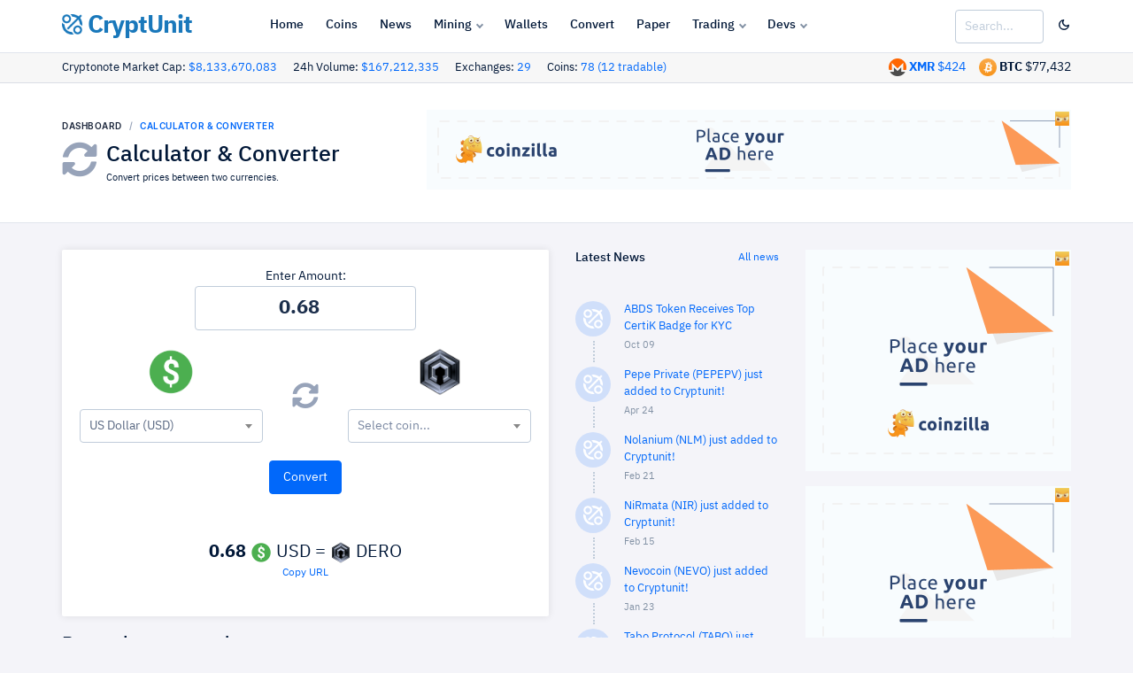

--- FILE ---
content_type: text/html; charset=UTF-8
request_url: https://www.cryptunit.com/converter?am=0.68&from=usd&to=7
body_size: 10021
content:
<!DOCTYPE html><html lang="en">
	<head>
		<!-- Google tag (gtag.js) -->
		<script async src="https://www.googletagmanager.com/gtag/js?id=G-VQ5CJMRZSK"></script>
		<script>
			window.dataLayer = window.dataLayer || [];
			function gtag(){dataLayer.push(arguments);}
			gtag('js', new Date());
			
			gtag('config', 'G-VQ5CJMRZSK');
		</script>
		<!-- Required meta tags -->
		<meta charset="utf-8">
		<meta name="viewport" content="width=device-width, initial-scale=1, shrink-to-fit=no">
		
		<!-- Twitter -->
		<meta name="twitter:site" content="@cryptunitcom">
		<meta name="twitter:creator" content="@cryptunitcom">
		<meta name="twitter:card" content="summary_large_image">
		<meta name="twitter:title" content="Calculator & Converter | CryptUnit">
		<meta name="twitter:description" content="Cryptonote Cryptocurrency Converter Calculator Tool">
		
		
		<!-- OG -->
		<meta property="og:image:width" content="1200">
		<meta property="og:image:height" content="751">
		<meta property="og:title" content="Calculator & Converter | CryptUnit">
		<meta property="og:description" content="Cryptonote Cryptocurrency Converter Calculator Tool">
		<meta property="og:url" content="https://www.cryptunit.com/converter?am=0.68&from=usd&to=7">
		
					<meta property="og:image" content="https://www.cryptunit.com/cryptunitcom.png">
			<meta name="twitter:image" content="https://www.cryptunit.com/cryptunitcom.png">
					
		
		<!-- Meta -->
		<!-- Page title -->
		<title>Calculator & Converter | CryptUnit</title>
		<meta name="description" content="Cryptonote Cryptocurrency Converter Calculator Tool">
		<meta name="keywords" content="Calculator, Converter, cryptonote, cryptonight, monero, bitcoin, usd">
		<meta name="author" content="Cryptunit.com">
		
		
		<!-- Icons & theme -->
		<link rel="apple-touch-icon" sizes="180x180" href="/apple-touch-icon.png">
		<link rel="icon" type="image/png" sizes="32x32" href="/favicon-32x32.png">
		<link rel="icon" type="image/png" sizes="16x16" href="/favicon-16x16.png">
		<link rel="manifest" href="/site.webmanifest">
		<link rel="mask-icon" href="/safari-pinned-tab.svg" color="#5bbad5">
		<meta name="msapplication-TileColor" content="#da532c">
		<meta name="theme-color" content="#ffffff">
		
		
		
		<!-- vendor css -->
		<link rel="stylesheet" href="https://www.cryptunit.com/vendor/select2/dist/css/select2.min.css"/>
		
		<link href="https://www.cryptunit.com/lib/@fortawesome/fontawesome-free/css/all.min.css" rel="stylesheet">
		<link href="https://www.cryptunit.com/lib/ionicons/css/ionicons.min.css" rel="stylesheet">
		<link href="https://www.cryptunit.com/lib/cryptofont/css/cryptofont.min.css" rel="stylesheet">
		<link href="https://www.cryptunit.com/lib/highcharts/highcharts.css" rel="stylesheet">
		<link rel="stylesheet" href="https://www.cryptunit.com/vendor/toastr/toastrV3.min.css?27du7u77"/>
		
		
		<!-- DashForge CSS -->
		<link rel="stylesheet" href="https://www.cryptunit.com/assets/css/dashforge.css?050520c">
		<link rel="stylesheet" href="https://www.cryptunit.com/assets/css/cryptunit.dark.css?33r3a12s">
		<link rel="stylesheet" href="https://www.cryptunit.com/assets/css/dashforge.dashboard.css">
		
		
		<script src="https://www.cryptunit.com/lib/jquery/jquery.min.js"></script>
		<script src="https://www.cryptunit.com/lib/bootstrap/js/bootstrap.bundle.min.js"></script>
		<script src="https://www.cryptunit.com/lib/feather-icons/feather.min.js"></script>
		<script src="https://www.cryptunit.com/lib/perfect-scrollbar/perfect-scrollbar.min.js"></script>
		<script src="https://www.cryptunit.com/lib/jquery.flot/jquery.flot.js"></script>
		<script src="https://www.cryptunit.com/lib/jquery.flot/jquery.flot.stack.js"></script>
		<script src="https://www.cryptunit.com/lib/jquery.flot/jquery.flot.resize.js"></script>
		<script src="https://www.cryptunit.com/lib/jquery.flot/jquery.flot.time.js"></script>
		<script src="https://www.cryptunit.com/lib/datatables.net/js/jquery.dataTables.min.js"></script>
		<script src="https://www.cryptunit.com/lib/datatables.net-dt/js/dataTables.dataTables.min.js"></script>
		<script src="https://www.cryptunit.com/lib/datatables.net-responsive/js/dataTables.responsive.min.js"></script>
		<script src="https://www.cryptunit.com/lib/datatables.net-responsive-dt/js/responsive.dataTables.min.js"></script>
		<script src="https://www.cryptunit.com/lib/cookie/jquery.cookie.js"></script>
		<script src="https://www.cryptunit.com/vendor/bootstrap3-typeahead/bootstrap3-typeahead.min.js"></script>
		<script src="https://www.cryptunit.com/ads/ads.js?&adunit=1"></script>
		<script src="https://www.cryptunit.com/vendor/select2/dist/js/select2.js"></script>
		<script src="https://www.cryptunit.com/vendor/toastr/toastr.min.js"></script>
		
		
		<script src="https://www.cryptunit.com/lib/chart.js/Chart.bundle.min.js"></script>
		
		<script src="https://www.cryptunit.com/assets/js/dashforge.js"></script>
		<script src="https://www.cryptunit.com/assets/js/dashforge.sampledata.js"></script>
		
		<!-- append theme customizer -->
		<script src="https://www.cryptunit.com/lib/js-cookie/js.cookie.js"></script>
		
		
		<!-- Global site tag (gtag.js) - Google Analytics -->
		<script async src="https://www.googletagmanager.com/gtag/js?id=UA-112181429-1"></script>
		
		
		<script>
			
			window.dataLayer = window.dataLayer || [];
			function gtag(){dataLayer.push(arguments);}
			gtag('js', new Date());
			
			gtag('config', 'UA-112181429-1');
			
			$(document).ready(function () {
				
				$.get('https://www.cryptunit.com/api/searchdata.php', function (data) {
					$(".cryptunit_search").typeahead({
						source: data.searchdata,
						afterSelect: function (item) {
							window.location.href = item.url;
						}
						
						
					});
				}, 'json');
				
				
				
				if( window.canRunAds === undefined ){
					
					$("#sa-title").show();
					$(".showblocked").show();
				}
				
				
			});
		</script>
		
		
		
		<script>
			
			
			if ($.cookie("cssdark")) {
				$('link[href="https://www.cryptunit.com/assets/css/cryptunit.dark.css?33r3a12s"]').prop('disabled', false);
				} else {
				$('link[href="https://www.cryptunit.com/assets/css/cryptunit.dark.css?33r3a12s"]').prop('disabled', true);	
			}
			
			$(document).ready(function () {
				
				$("#darklight").click(function () {
					
					if ($.cookie("cssdark")) {
						$('link[href="https://www.cryptunit.com/assets/css/cryptunit.dark.css?33r3a12s"]').prop('disabled', true);
						$.removeCookie('cssdark', { path: '/' });
						
						} else {
						$('link[href="https://www.cryptunit.com/assets/css/cryptunit.dark.css?33r3a12s"]').prop('disabled', false);
						$.cookie("cssdark", "dark", { expires: 365, path: '/' });	
						
					}
					
					return false;
				});
			});
			
			
			
			
			
		</script>
		
		<style>
			
			.table-hover-details tbody tr:hover {
			background-color: #5656562b; 
			}
			
		</style>
		
				
					<script type="text/javascript">
				(function(){
					var bsa_optimize=document.createElement('script');
					bsa_optimize.type='text/javascript';
					bsa_optimize.async=true;
					bsa_optimize.src='https://cdn4.buysellads.net/pub/cryptounit.js?'+(new Date()-new Date()%600000);
					(document.getElementsByTagName('head')[0]||document.getElementsByTagName('body')[0]).appendChild(bsa_optimize);
				})();
			</script>
			
					
				
	</head>
	<body class="page-profile">
					<script async src="https://coinzillatag.com/lib/display.js"></script>
			
						
			
			<script async src="https://appsha-prm.ctengine.io/js/script.js?wkey=89v4uv"></script>
			
						
			
					
			
			
				
<style>
	
	
	.navbar-header .navbar-brand {
    display: flex;
    align-items: center;
    padding-left: 0px;
    margin-right: 0;
	
	}
</style>
<header class="navbar navbar-header">
	<a href="" id="mainMenuOpen" class="burger-menu"><i data-feather="menu"></i></a>
	<div class="containerfixed pd-x-0 pd-lg-x-10 pd-xl-x-0">
		<div class="navbar-brand">
			<a href="https://www.cryptunit.com/" class="df-logo d-inline"><img src="https://www.cryptunit.com/cryptunitlogoblue.png" width="23"> CryptUnit</a>
		</div><!-- navbar-brand -->
		<div id="navbarMenu" class="navbar-menu-wrapper">
			<div class="navbar-menu-header">
				<a href="https://www.cryptunit.com" class="df-logo"><img src="https://www.cryptunit.com/cryptunitlogoblue.png" style="display: inline; vertical-align: top;    width: 23px; margin-right:8px;"> CryptUnit</a>
				<a id="mainMenuClose" href=""><i data-feather="x"></i></a>
			</div><!-- navbar-menu-header -->
			<ul class="nav navbar-menu">
				<li class="nav-label pd-l-20 pd-lg-l-25 d-lg-none">Main Navigation</li>
				<li class="nav-item"><a href="https://www.cryptunit.com/" class="nav-link"><i data-feather="grid"></i> Home</a></li>
				<li class="nav-item"><a href="https://www.cryptunit.com/coins" class="nav-link"><i data-feather="info"></i> Coins</a></li>
				<li class="nav-item"><a href="https://www.cryptunit.com/news" class="nav-link"><i data-feather="file"></i> News</a></li>
				<li class="nav-item with-sub">
					<a href="" class="nav-link"><i data-feather="activity"></i> Mining</a>
					<div class="navbar-menu-sub">
						<div class="d-lg-flex">
							<ul>
								
								<li class="nav-sub-item"><a href="https://www.cryptunit.com/downloads" class="nav-sub-link"><i data-feather="activity"></i>Software</a></li>
								<li class="nav-sub-item"><a href="https://www.cryptunit.com/wizard" class="nav-sub-link"><i data-feather="cpu"></i>Hardware</a></li>
								<li class="nav-sub-item"><a href="https://www.cryptunit.com/miningoslist" class="nav-sub-link"><i data-feather="package"></i>Mining OS</a></li>
								<li class="nav-sub-item"><a href="https://www.cryptunit.com/poolgroups" class="nav-sub-link"><i data-feather="layers"></i>Pool Groups</a></li>
								
								
							</ul>
							<ul>
								
								<li class="nav-sub-item"><a href="https://www.cryptunit.com/fact/XMR?hr=20000" class="nav-sub-link"><i data-feather="check-circle"></i>Mining Facts</a></li>
								<li class="nav-sub-item"><a href="https://www.cryptunit.com/algos" class="nav-sub-link"><i data-feather="bar-chart-2"></i> Mining Algos</a></li>
								<li class="nav-sub-item"><a href="https://www.cryptunit.com/browsermining" class="nav-sub-link"><i data-feather="globe"></i> Browser Mining</a></li>
								<li class="nav-sub-item"><a href="https://www.cryptunit.com/faq" class="nav-sub-link"><i data-feather="book"></i> Mining FAQ</a></li>
								
							</ul>
						</div>
					</div><!-- nav-sub -->
				</li>
				<li class="nav-item"><a href="https://www.cryptunit.com/wallets" class="nav-link"><i data-feather="credit-card"></i> Wallets</a></li>
				<li class="nav-item"><a href="https://www.cryptunit.com/converter" class="nav-link"><i data-feather="repeat"></i> Convert</a></li>
				<li class="nav-item"><a href="https://www.cryptunit.com/papergenerator" class="nav-link"><i data-feather="credit-card"></i> Paper</a></li>
				
				<li class="nav-item with-sub">
					<a href="" class="nav-link"><i data-feather="dollar-sign"></i> Trading</a>
					<ul class="navbar-menu-sub">
						<li class="nav-sub-item"><a href="https://www.cryptunit.com/market" class="nav-sub-link"><i data-feather="layout"></i>Market Overview</a></li>
						<li class="nav-sub-item"><a href="https://www.cryptunit.com/exchanges" class="nav-sub-link"><i data-feather="refresh-cw"></i>Exchanges</a></li>
						
					</ul>
				</li>
				<li class="nav-item with-sub">
					<a href="" class="nav-link"><i data-feather="layers"></i> Devs</a>
					<ul class="navbar-menu-sub">
						<li class="nav-sub-item"><a href="https://www.cryptunit.com/api/" class="nav-sub-link"><i data-feather="database"></i>API</a></li>
						<li class="nav-sub-item"><a href="https://www.cryptunit.com/widgets/" class="nav-sub-link"><i data-feather="airplay"></i>Widgets</a></li>
						<li class="nav-sub-item"><a href="https://www.cryptunit.com/coinstimeline" class="nav-sub-link"><i data-feather="git-pull-request"></i>Coins Timeline</a></li>
						<li class="nav-sub-item"><a href="https://www.cryptunit.com/cryptonote" class="nav-sub-link"><i data-feather="book-open"></i>Cryptonote</a></li>
					</ul>
				</li>
				
			</ul>
			
		</div><!-- navbar-menu-wrapper -->
		<div class="navbar-right " style="width: unset; padding-right:0px;">
			
			<div class="search-form mg-sm-t-0 " >
				<input type="search" class="form-control wd-100 cryptunit_search" placeholder="Search...">
				
			</div>
			
			
			<button class="btn pd-r-0" id="darklight"><i data-feather="moon"></i></button>
			<button class="btn pd-r-0 pd-l-10" id="sa-title" data-toggle="modal" data-target="#donatealert" style="display: none;"><i data-feather="battery-charging" class="tx-danger wd-20 ht-20"></i></button>
			
		</div><!-- navbar-right -->
	</div>
	
</header><!-- navbar -->
<div class="content bd-b subheaderbacksmall" style="padding-top: 6px;    padding-bottom: 6px; ">
	<div class="container pd-x-0 pd-lg-x-10 pd-xl-x-0">
		
				<span class="tx-13 text-nowrap mg-r-15">Cryptonote Market Cap: <a href="https://www.cryptunit.com/market">$8,133,670,083</a></span> <span class="tx-13 text-nowrap mg-r-15">24h Volume: <a href="https://www.cryptunit.com/market">$167,212,335</a></span> <span class="tx-13 text-nowrap mg-r-15">Exchanges: <a href="https://www.cryptunit.com/exchanges">29</a></span> <span class="tx-13 text-nowrap mg-r-15">Coins: <a href="https://www.cryptunit.com/coins">78 (12 tradable)</a></span> 
		
		
		
		
		<span class="text-nowrap d-none d-inline" style="float:right;"><img src="https://www.cryptunit.com/coinicons/btc.png" alt="Bitcoin" width="20"/> <span class="tx-bold d-none d-xl-inline">BTC</span> $77,432</span>
		<span class="text-nowrap mg-r-15 d-none d-inline" style="float:right;"><img src="https://www.cryptunit.com/coinicons/5.png" alt="Monero" width="20"/> <a href="https://www.cryptunit.com/coin/XMR"><span class="tx-bold d-none d-xl-inline">XMR</span> $424</a></span>
		
	</div>
</div>
<div class="modal fade effect-scale" id="donatealert" tabindex="-1" role="dialog" aria-hidden="true">
	<div class="modal-dialog modal-dialog-centered" role="document">
		<div class="modal-content">
			<div class="modal-body pd-20 pd-sm-30">
				<button type="button" class="close pos-absolute t-15 r-20" data-dismiss="modal" aria-label="Close">
					<span aria-hidden="true">&times;</span>
				</button>
				<h4 class="modal-title">Whitelist cryptunit.com</h4>
				<b>Please consider supporting us by disabling your ad blocker on our website.</b><br><br> If the CryptUnit site is one you enjoy and visit frequently, we encourage you to whitelist it. <br><a href='https://www.cryptunit.com/donate'>View more donation options.</a>
				<br><br> 
				<b>Thank You in Advance!</b><br>
				<i class="fa fa-heart tx-danger"></i> Cryptunit Team.				
			</div>
			
			<div class="modal-footer">
				<div class="wd-100p d-flex flex-column flex-sm-row justify-content-end">
					<button type="button" class="btn btn-default" data-dismiss="modal">Close</button>
				</div>
			</div>
		</div>
	</div>
</div>
<script type='text/javascript' src="https://www.cryptunit.com/js/clipboard.min.js"></script>

<div class="content bd-b subheaderback">
	<div class="container pd-x-0 pd-lg-x-10 pd-xl-x-0">
        <div class="d-sm-flex align-items-center justify-content-between">
			<div>
				<nav aria-label="breadcrumb">
					<ol class="breadcrumb breadcrumb-style1 mg-b-10">
						<li class="breadcrumb-item"><a href="https://www.cryptunit.com/">Dashboard</a></li>
						<li class="breadcrumb-item active" aria-current="Calculator & Converter">Calculator & Converter</li>
					</ol>
				</nav>
				
				<div class="media">
					<i class="fas fa-sync-alt mg-r-10 tx-40 tx-gray-500"></i>
					<div class="media-body">
						<h3 class="mg-b-0">Calculator & Converter</h3>
						<small>
							Convert prices between two currencies.						</small>
					</div>
				</div>
				
				
				
			</div>
			<div class="d-none d-xl-inline">
				<div class="panel" style="">
									<div class="panel-body" style="text-align:center; display: table;    margin: 0 auto;">
									
									
<div class="coinzilla" data-zone="C-294255b77e8830d26c"></div>
				<script>
					window.coinzilla_display = window.coinzilla_display || [];
					var c_display_preferences = {};
					c_display_preferences.zone = "294255b77e8830d26c";
					c_display_preferences.width = "728";
					c_display_preferences.height = "90";
					coinzilla_display.push(c_display_preferences);
				</script>
				
				
			
				<!-- 
	
	<div id="bsa-zone_1616697291701-0_123456"></div>
	
	-->	
	



									
									 
									</div>
									</div>			</div>
		</div>
	</div><!-- container -->
</div><!-- content -->


<div class="content">
	<div class="container pd-x-0 pd-lg-x-10 pd-xl-x-0">
		
				
		
		<div class="row row-xs">
			
			<div class="col-lg-9" id="mainbar">
				<div class="row row-xs">
					<div class="col-lg-8">
						<div class ="card card-body card-dark mg-b-20">
							<form id="cuform" action="/converter?am=0.68&from=usd&to=7" method="get">
								
								
								<div class="row row-xs d-block text-center" >
									<div class="d-block">Enter Amount:</div>
									<input class="form-control text-center tx-22 tx-bold wd-250" aria-label="Amount" type="number"  step="any" id="am" name="am" autocomplete="off" value="0.68" oninput="this.value = Math.abs(this.value)" placeholder="Amount" style="margin: 0 auto; float: none;">
								</div>
								<div class="row row-xs mg-t-20">
									<div class="col-lg-5 text-center">
										
																				
										
										<img src="https://www.cryptunit.com/coinicons/usd.png" width="54" id="from" class="mg-b-15">
										<select class="selectcoin2 form-control " name="from">
											
											<option label="Choose"></option>
											<option value="btc" >Bitcoin (BTC)</option><option value="usd" selected>US Dollar (USD)</option><option value="6" >Bytecoin (BCN) </option><option value="181" >Chinet (CHN) </option><option value="58" >Conceal (CCX) </option><option value="84" >CPA Coin (CPA) </option><option value="179" >Dynex (DNX) </option><option value="82" >Equilibria (XEQ) </option><option value="165" >Kryptokrona (XKR) </option><option value="32" >MintMe (MINTME) </option><option value="5" >Monero (XMR) </option><option value="34" >Quantum (QRL) </option><option value="25" >Ryo (RYO) </option><option value="13" >Scala (XLA) </option><option value="125" >Secure Cash (SCSX) </option><option value="178" >Sispop (SISPOP) </option><option value="157" >Zano (ZANO) </option><option value="108" >Zent Cash (ZTC) </option><option value="176" >Zephyr (ZEPH) </option>											
											
										</select>
										
									</div>
									<div class="col-lg-2 align-self-center align-content-center text-center ">
										
																				
										
										<a href="https://www.cryptunit.com/converter?am=0.68&from=7&to=usd">
											<i class="fas fa-sync-alt tx-30 tx-gray-500 mg-t-10 mg-b-10"></i>
										</a>
									</div>
									<div class="col-lg-5 text-center">
										
										
										
										<img src="https://www.cryptunit.com/coinicons/7.png" width="54" id="to" class="mg-b-15">
										<select class="selectcoin3 form-control" name="to">
											<option label="Choose"></option>
											
											<option value="btc" >Bitcoin (BTC)</option><option value="usd" >US Dollar (USD)</option><option value="6" >Bytecoin (BCN)</option><option value="181" >Chinet (CHN)</option><option value="58" >Conceal (CCX)</option><option value="84" >CPA Coin (CPA)</option><option value="179" >Dynex (DNX)</option><option value="82" >Equilibria (XEQ)</option><option value="165" >Kryptokrona (XKR)</option><option value="32" >MintMe (MINTME)</option><option value="5" >Monero (XMR)</option><option value="34" >Quantum (QRL)</option><option value="25" >Ryo (RYO)</option><option value="13" >Scala (XLA)</option><option value="125" >Secure Cash (SCSX)</option><option value="178" >Sispop (SISPOP)</option><option value="157" >Zano (ZANO)</option><option value="108" >Zent Cash (ZTC)</option><option value="176" >Zephyr (ZEPH)</option>											
											
										</select>
									</div>		
								</div>
								<div class="row row-xs mg-t-20 mg-b-20 text-center d-block">
									
									
									<input type="submit" value="Convert" class="btn btn-primary">
									
									
								</div>
								
								<div class="row row-xs mg-t-20 mg-b-20 text-center d-block tx-20">
									<br><span class='tx-bold'>0.68</span> <img src='https://www.cryptunit.com/static/coinicons/24/usd.png'> USD = <span class='tx-bold counter'></span> <img src='https://www.cryptunit.com/static/coinicons/24/7.png'> DERO<a class="generisanurlcopy tooltiphover d-block tx-12" data-clipboard-target=".generisanurl" title="Copy URL" style="" href="javascript:void(0)" onclick="toastr.info('URL Copied into clipboard!');">Copy URL</a>
											
																			</div>
								
							</form>
						</div>
						<h4>Recently converted:</h4>
						<div class="table-responsive">
							<table  class="table table-condensed ">
								<tbody>
									<tr><td width='100'><i data-feather='clock' class='wd-12 ht-12'></i> <span class='tx-11'>just now</span></td><td><a href='https://www.cryptunit.com/converter?am=0.68&from=usd&to=7'>0.68 USD -> DERO</a></td></tr><tr><td width='100'><i data-feather='clock' class='wd-12 ht-12'></i> <span class='tx-11'>2 sec ago</span></td><td><a href='https://www.cryptunit.com/converter?am=32.7&from=180&to=usd'>32.7 JUDE -> USD</a></td></tr><tr><td width='100'><i data-feather='clock' class='wd-12 ht-12'></i> <span class='tx-11'>4 sec ago</span></td><td><a href='https://www.cryptunit.com/converter?am=532&from=usd&to=22'>532 USD -> COAL</a></td></tr><tr><td width='100'><i data-feather='clock' class='wd-12 ht-12'></i> <span class='tx-11'>4 sec ago</span></td><td><a href='https://www.cryptunit.com/converter?am=293&from=12&to=usd'>293 DCY -> USD</a></td></tr><tr><td width='100'><i data-feather='clock' class='wd-12 ht-12'></i> <span class='tx-11'>5 sec ago</span></td><td><a href='https://www.cryptunit.com/converter?am=343&from=btc&to=25'>343 BTC -> RYO</a></td></tr><tr><td width='100'><i data-feather='clock' class='wd-12 ht-12'></i> <span class='tx-11'>6 sec ago</span></td><td><a href='https://www.cryptunit.com/converter?am=398&from=btc&to=178'>398 BTC -> SISPOP</a></td></tr><tr><td width='100'><i data-feather='clock' class='wd-12 ht-12'></i> <span class='tx-11'>8 sec ago</span></td><td><a href='https://www.cryptunit.com/converter?am=2.07&from=7&to=btc'>2.07 DERO -> BTC</a></td></tr><tr><td width='100'><i data-feather='clock' class='wd-12 ht-12'></i> <span class='tx-11'>9 sec ago</span></td><td><a href='https://www.cryptunit.com/converter?am=3.88&from=usd&to=82'>3.88 USD -> XEQ</a></td></tr><tr><td width='100'><i data-feather='clock' class='wd-12 ht-12'></i> <span class='tx-11'>10 sec ago</span></td><td><a href='https://www.cryptunit.com/converter?am=1.51&from=usd&to=82'>1.51 USD -> XEQ</a></td></tr><tr><td width='100'><i data-feather='clock' class='wd-12 ht-12'></i> <span class='tx-11'>12 sec ago</span></td><td><a href='https://www.cryptunit.com/converter?am=34.9&from=usd&to=67'>34.9 USD -> SFX</a></td></tr><tr><td width='100'><i data-feather='clock' class='wd-12 ht-12'></i> <span class='tx-11'>13 sec ago</span></td><td><a href='https://www.cryptunit.com/converter?am=98.5&from=usd&to=154'>98.5 USD -> XNV</a></td></tr><tr><td width='100'><i data-feather='clock' class='wd-12 ht-12'></i> <span class='tx-11'>14 sec ago</span></td><td><a href='https://www.cryptunit.com/converter?am=50&from=usd&to=48'>50 USD -> IRD</a></td></tr><tr><td width='100'><i data-feather='clock' class='wd-12 ht-12'></i> <span class='tx-11'>16 sec ago</span></td><td><a href='https://www.cryptunit.com/converter?am=11.425&from=usd&to=btc'>11.425 USD -> BTC</a></td></tr><tr><td width='100'><i data-feather='clock' class='wd-12 ht-12'></i> <span class='tx-11'>17 sec ago</span></td><td><a href='https://www.cryptunit.com/converter?am=173&from=48&to=btc'>173 IRD -> BTC</a></td></tr><tr><td width='100'><i data-feather='clock' class='wd-12 ht-12'></i> <span class='tx-11'>17 sec ago</span></td><td><a href='https://www.cryptunit.com/converter?am=76&from=21&to=btc'>76 MSR -> BTC</a></td></tr><tr><td width='100'><i data-feather='clock' class='wd-12 ht-12'></i> <span class='tx-11'>17 sec ago</span></td><td><a href='https://www.cryptunit.com/converter?am=24.7&from=usd&to=137'>24.7 USD -> XMC</a></td></tr><tr><td width='100'><i data-feather='clock' class='wd-12 ht-12'></i> <span class='tx-11'>17 sec ago</span></td><td><a href='https://www.cryptunit.com/converter?am=0.60374996&from=btc&to=5'>0.60374996 BTC -> XMR</a></td></tr><tr><td width='100'><i data-feather='clock' class='wd-12 ht-12'></i> <span class='tx-11'>18 sec ago</span></td><td><a href='https://www.cryptunit.com/converter?am=420&from=usd&to=84'>420 USD -> CPA</a></td></tr><tr><td width='100'><i data-feather='clock' class='wd-12 ht-12'></i> <span class='tx-11'>18 sec ago</span></td><td><a href='https://www.cryptunit.com/converter?am=75.1&from=34&to=usd'>75.1 QRL -> USD</a></td></tr><tr><td width='100'><i data-feather='clock' class='wd-12 ht-12'></i> <span class='tx-11'>18 sec ago</span></td><td><a href='https://www.cryptunit.com/converter?am=29.1&from=47&to=usd'>29.1 ARQ -> USD</a></td></tr><tr><td width='100'><i data-feather='clock' class='wd-12 ht-12'></i> <span class='tx-11'>18 sec ago</span></td><td><a href='https://www.cryptunit.com/converter?am=0.0064&from=56&to=btc'>0.0064 B2B -> BTC</a></td></tr><tr><td width='100'><i data-feather='clock' class='wd-12 ht-12'></i> <span class='tx-11'>18 sec ago</span></td><td><a href='https://www.cryptunit.com/converter?am=1e-12&from=usd&to=usd'>1e-12 USD -> USD</a></td></tr><tr><td width='100'><i data-feather='clock' class='wd-12 ht-12'></i> <span class='tx-11'>19 sec ago</span></td><td><a href='https://www.cryptunit.com/converter?am=400&from=145&to=btc'>400 TLO -> BTC</a></td></tr><tr><td width='100'><i data-feather='clock' class='wd-12 ht-12'></i> <span class='tx-11'>20 sec ago</span></td><td><a href='https://www.cryptunit.com/converter?am=7.64&from=btc&to=usd'>7.64 BTC -> USD</a></td></tr><tr><td width='100'><i data-feather='clock' class='wd-12 ht-12'></i> <span class='tx-11'>21 sec ago</span></td><td><a href='https://www.cryptunit.com/converter?am=209&from=btc&to=137'>209 BTC -> XMC</a></td></tr><tr><td width='100'><i data-feather='clock' class='wd-12 ht-12'></i> <span class='tx-11'>21 sec ago</span></td><td><a href='https://www.cryptunit.com/converter?am=0.39&from=usd&to=176'>0.39 USD -> ZEPH</a></td></tr><tr><td width='100'><i data-feather='clock' class='wd-12 ht-12'></i> <span class='tx-11'>22 sec ago</span></td><td><a href='https://www.cryptunit.com/converter?am=807&from=btc&to=48'>807 BTC -> IRD</a></td></tr><tr><td width='100'><i data-feather='clock' class='wd-12 ht-12'></i> <span class='tx-11'>22 sec ago</span></td><td><a href='https://www.cryptunit.com/converter?am=234&from=btc&to=47'>234 BTC -> ARQ</a></td></tr><tr><td width='100'><i data-feather='clock' class='wd-12 ht-12'></i> <span class='tx-11'>23 sec ago</span></td><td><a href='https://www.cryptunit.com/converter?am=986&from=btc&to=89'>986 BTC -> XWP</a></td></tr><tr><td width='100'><i data-feather='clock' class='wd-12 ht-12'></i> <span class='tx-11'>24 sec ago</span></td><td><a href='https://www.cryptunit.com/converter?am=418&from=80&to=usd'>418 ARMS -> USD</a></td></tr><tr><td width='100'><i data-feather='clock' class='wd-12 ht-12'></i> <span class='tx-11'>24 sec ago</span></td><td><a href='https://www.cryptunit.com/converter?am=4.38&from=btc&to=5'>4.38 BTC -> XMR</a></td></tr><tr><td width='100'><i data-feather='clock' class='wd-12 ht-12'></i> <span class='tx-11'>25 sec ago</span></td><td><a href='https://www.cryptunit.com/converter?am=320&from=137&to=usd'>320 XMC -> USD</a></td></tr><tr><td width='100'><i data-feather='clock' class='wd-12 ht-12'></i> <span class='tx-11'>25 sec ago</span></td><td><a href='https://www.cryptunit.com/converter?am=273&from=57&to=usd'>273 CROAT -> USD</a></td></tr><tr><td width='100'><i data-feather='clock' class='wd-12 ht-12'></i> <span class='tx-11'>26 sec ago</span></td><td><a href='https://www.cryptunit.com/converter?am=88.8&from=47&to=usd'>88.8 ARQ -> USD</a></td></tr><tr><td width='100'><i data-feather='clock' class='wd-12 ht-12'></i> <span class='tx-11'>26 sec ago</span></td><td><a href='https://www.cryptunit.com/converter?am=61.3&from=usd&to=btc'>61.3 USD -> BTC</a></td></tr><tr><td width='100'><i data-feather='clock' class='wd-12 ht-12'></i> <span class='tx-11'>26 sec ago</span></td><td><a href='https://www.cryptunit.com/converter?am=26.6&from=34&to=usd'>26.6 QRL -> USD</a></td></tr><tr><td width='100'><i data-feather='clock' class='wd-12 ht-12'></i> <span class='tx-11'>26 sec ago</span></td><td><a href='https://www.cryptunit.com/converter?am=9.88&from=56&to=btc'>9.88 B2B -> BTC</a></td></tr><tr><td width='100'><i data-feather='clock' class='wd-12 ht-12'></i> <span class='tx-11'>27 sec ago</span></td><td><a href='https://www.cryptunit.com/converter?am=219&from=usd&to=82'>219 USD -> XEQ</a></td></tr><tr><td width='100'><i data-feather='clock' class='wd-12 ht-12'></i> <span class='tx-11'>30 sec ago</span></td><td><a href='https://www.cryptunit.com/converter?am=1254&from=usd&to=37'>1254 USD -> PLURA</a></td></tr><tr><td width='100'><i data-feather='clock' class='wd-12 ht-12'></i> <span class='tx-11'>30 sec ago</span></td><td><a href='https://www.cryptunit.com/converter?am=402&from=btc&to=182'>402 BTC -> TABO</a></td></tr><tr><td width='100'><i data-feather='clock' class='wd-12 ht-12'></i> <span class='tx-11'>30 sec ago</span></td><td><a href='https://www.cryptunit.com/converter?am=98.34011571&from=btc&to=154'>98.34011571 BTC -> XNV</a></td></tr><tr><td width='100'><i data-feather='clock' class='wd-12 ht-12'></i> <span class='tx-11'>30 sec ago</span></td><td><a href='https://www.cryptunit.com/converter?am=43&from=btc&to=usd'>43 BTC -> USD</a></td></tr><tr><td width='100'><i data-feather='clock' class='wd-12 ht-12'></i> <span class='tx-11'>32 sec ago</span></td><td><a href='https://www.cryptunit.com/converter?am=870&from=usd&to=32'>870 USD -> MINTME</a></td></tr><tr><td width='100'><i data-feather='clock' class='wd-12 ht-12'></i> <span class='tx-11'>33 sec ago</span></td><td><a href='https://www.cryptunit.com/converter?am=0.066297443752&from=usd&to=usd'>0.066297443752 USD -> USD</a></td></tr><tr><td width='100'><i data-feather='clock' class='wd-12 ht-12'></i> <span class='tx-11'>34 sec ago</span></td><td><a href='https://www.cryptunit.com/converter?am=36.8&from=34&to=usd'>36.8 QRL -> USD</a></td></tr><tr><td width='100'><i data-feather='clock' class='wd-12 ht-12'></i> <span class='tx-11'>38 sec ago</span></td><td><a href='https://www.cryptunit.com/converter?am=2.44&from=157&to=usd'>2.44 ZANO -> USD</a></td></tr><tr><td width='100'><i data-feather='clock' class='wd-12 ht-12'></i> <span class='tx-11'>40 sec ago</span></td><td><a href='https://www.cryptunit.com/converter?am=896&from=usd&to=89'>896 USD -> XWP</a></td></tr><tr><td width='100'><i data-feather='clock' class='wd-12 ht-12'></i> <span class='tx-11'>41 sec ago</span></td><td><a href='https://www.cryptunit.com/converter?am=3.86&from=34&to=usd'>3.86 QRL -> USD</a></td></tr><tr><td width='100'><i data-feather='clock' class='wd-12 ht-12'></i> <span class='tx-11'>42 sec ago</span></td><td><a href='https://www.cryptunit.com/converter?am=507&from=usd&to=49'>507 USD -> WOW</a></td></tr><tr><td width='100'><i data-feather='clock' class='wd-12 ht-12'></i> <span class='tx-11'>42 sec ago</span></td><td><a href='https://www.cryptunit.com/converter?am=0.43&from=157&to=usd'>0.43 ZANO -> USD</a></td></tr><tr><td width='100'><i data-feather='clock' class='wd-12 ht-12'></i> <span class='tx-11'>43 sec ago</span></td><td><a href='https://www.cryptunit.com/converter?am=81&from=usd&to=24'>81 USD -> AEON</a></td></tr>								</tbody>
							</table>
							
							<div class="generisanurl" style="">https://www.cryptunit.com/converter?am=0.68&from=usd&to=7</div>
						</div>
					</div>
					<div class="col-lg-4">
						
						<div class="">
							<div class="card-header pd-x-20 pd-t-0 bd-b-0 bg-transparent">
								<div class="d-sm-flex align-items-center justify-content-between">
									<h6 class="mg-b-0">Latest News</h6>
									<p class="tx-12 tx-color-03 mg-b-0"><a href="https://www.cryptunit.com/news">All news</a></p>
								</div>
							</div><!-- card-header -->
							<div class="card-body pd-20">
								<ul class="activity tx-13">
									
																			<li class="activity-item">
											<div class="activity-icon bg-primary-light tx-primary">
												<img src="https://www.cryptunit.com/coinicons/0.png?1" width="22"/>
											</div>
											<div class="activity-body">
												<p class="mg-b-2"><a href='https://www.cryptunit.com/newsid/200-abds-token-receives-top-certik-badge-for-kyc'>ABDS Token Receives Top CertiK Badge for KYC</a></p>
												<small class="tx-color-03">Oct 09</small>
											</div><!-- activity-body -->
										</li><!-- activity-item -->
																				<li class="activity-item">
											<div class="activity-icon bg-primary-light tx-primary">
												<img src="https://www.cryptunit.com/coinicons/0.png?1" width="22"/>
											</div>
											<div class="activity-body">
												<p class="mg-b-2"><a href='https://www.cryptunit.com/newsid/199-pepe-private-pepepv-just-added-to-cryptunit'>Pepe Private (PEPEPV) just added to Cryptunit!</a></p>
												<small class="tx-color-03">Apr 24</small>
											</div><!-- activity-body -->
										</li><!-- activity-item -->
																				<li class="activity-item">
											<div class="activity-icon bg-primary-light tx-primary">
												<img src="https://www.cryptunit.com/coinicons/0.png?1" width="22"/>
											</div>
											<div class="activity-body">
												<p class="mg-b-2"><a href='https://www.cryptunit.com/newsid/198-nolanium-nlm-just-added-to-cryptunit'>Nolanium (NLM) just added to Cryptunit!</a></p>
												<small class="tx-color-03">Feb 21</small>
											</div><!-- activity-body -->
										</li><!-- activity-item -->
																				<li class="activity-item">
											<div class="activity-icon bg-primary-light tx-primary">
												<img src="https://www.cryptunit.com/coinicons/0.png?1" width="22"/>
											</div>
											<div class="activity-body">
												<p class="mg-b-2"><a href='https://www.cryptunit.com/newsid/197-nirmata-nir-just-added-to-cryptunit'>NiRmata (NIR) just added to Cryptunit!</a></p>
												<small class="tx-color-03">Feb 15</small>
											</div><!-- activity-body -->
										</li><!-- activity-item -->
																				<li class="activity-item">
											<div class="activity-icon bg-primary-light tx-primary">
												<img src="https://www.cryptunit.com/coinicons/0.png?1" width="22"/>
											</div>
											<div class="activity-body">
												<p class="mg-b-2"><a href='https://www.cryptunit.com/newsid/196-nevocoin-nevo-just-added-to-cryptunit'>Nevocoin (NEVO) just added to Cryptunit!</a></p>
												<small class="tx-color-03">Jan 23</small>
											</div><!-- activity-body -->
										</li><!-- activity-item -->
																				<li class="activity-item">
											<div class="activity-icon bg-primary-light tx-primary">
												<img src="https://www.cryptunit.com/coinicons/0.png?1" width="22"/>
											</div>
											<div class="activity-body">
												<p class="mg-b-2"><a href='https://www.cryptunit.com/newsid/195-tabo-protocol-tabo-just-added-to-cryptunit'>Tabo Protocol (TABO) just added to Cryptunit!</a></p>
												<small class="tx-color-03">Jan 21</small>
											</div><!-- activity-body -->
										</li><!-- activity-item -->
																				<li class="activity-item">
											<div class="activity-icon bg-primary-light tx-primary">
												<img src="https://www.cryptunit.com/coinicons/0.png?1" width="22"/>
											</div>
											<div class="activity-body">
												<p class="mg-b-2"><a href='https://www.cryptunit.com/newsid/194-chinet-chn-just-added-to-cryptunit'>Chinet (CHN) just added to Cryptunit!</a></p>
												<small class="tx-color-03">Dec 13</small>
											</div><!-- activity-body -->
										</li><!-- activity-item -->
																				<li class="activity-item">
											<div class="activity-icon bg-primary-light tx-primary">
												<img src="https://www.cryptunit.com/coinicons/0.png?1" width="22"/>
											</div>
											<div class="activity-body">
												<p class="mg-b-2"><a href='https://www.cryptunit.com/newsid/193-dynex-coin-dnx-just-added-to-cryptunit'>Dynex Coin (DNX) just added to Cryptunit!</a></p>
												<small class="tx-color-03">Nov 28</small>
											</div><!-- activity-body -->
										</li><!-- activity-item -->
																				<li class="activity-item">
											<div class="activity-icon bg-primary-light tx-primary">
												<img src="https://www.cryptunit.com/coinicons/0.png?1" width="22"/>
											</div>
											<div class="activity-body">
												<p class="mg-b-2"><a href='https://www.cryptunit.com/newsid/191-gntl-coin-gntl-just-added-to-cryptunit'>GNTL Coin (GNTL) just added to Cryptunit!</a></p>
												<small class="tx-color-03">Nov 24</small>
											</div><!-- activity-body -->
										</li><!-- activity-item -->
																				<li class="activity-item">
											<div class="activity-icon bg-primary-light tx-primary">
												<img src="https://www.cryptunit.com/coinicons/0.png?1" width="22"/>
											</div>
											<div class="activity-body">
												<p class="mg-b-2"><a href='https://www.cryptunit.com/newsid/192-sispop-just-added-to-cryptunit'>Sispop just added to Cryptunit!</a></p>
												<small class="tx-color-03">Nov 24</small>
											</div><!-- activity-body -->
										</li><!-- activity-item -->
																				<li class="activity-item">
											<div class="activity-icon bg-primary-light tx-primary">
												<img src="https://www.cryptunit.com/coinicons/0.png?1" width="22"/>
											</div>
											<div class="activity-body">
												<p class="mg-b-2"><a href='https://www.cryptunit.com/newsid/190--zephyr-zeph-just-added-to-cryptunit'> Zephyr (ZEPH) just added to Cryptunit!</a></p>
												<small class="tx-color-03">Nov 23</small>
											</div><!-- activity-body -->
										</li><!-- activity-item -->
																				<li class="activity-item">
											<div class="activity-icon bg-primary-light tx-primary">
												<img src="https://www.cryptunit.com/coinicons/0.png?1" width="22"/>
											</div>
											<div class="activity-body">
												<p class="mg-b-2"><a href='https://www.cryptunit.com/newsid/189-btcmsaylor-announces-its-fairlaunch-on-pinksale'>BTCMSaylor Announces its Fairlaunch on Pinksale</a></p>
												<small class="tx-color-03">Dec 16</small>
											</div><!-- activity-body -->
										</li><!-- activity-item -->
																				<li class="activity-item">
											<div class="activity-icon bg-primary-light tx-primary">
												<img src="https://www.cryptunit.com/coinicons/0.png?1" width="22"/>
											</div>
											<div class="activity-body">
												<p class="mg-b-2"><a href='https://www.cryptunit.com/newsid/188-plcu-cryptocurrency-a-detailed-review-of-one-of-the-most-promising-coins-of-2022'>PLCU cryptocurrency: a detailed review of one of the most promising coins of 2022</a></p>
												<small class="tx-color-03">May 30</small>
											</div><!-- activity-body -->
										</li><!-- activity-item -->
																				<li class="activity-item">
											<div class="activity-icon bg-primary-light tx-primary">
												<img src="https://www.cryptunit.com/coinicons/0.png?1" width="22"/>
											</div>
											<div class="activity-body">
												<p class="mg-b-2"><a href='https://www.cryptunit.com/newsid/187-phiblock-phi-just-added-to-cryptunit'>PhiBlock (PHI) just added to Cryptunit!</a></p>
												<small class="tx-color-03">Jan 19</small>
											</div><!-- activity-body -->
										</li><!-- activity-item -->
																				<li class="activity-item">
											<div class="activity-icon bg-primary-light tx-primary">
												<img src="https://www.cryptunit.com/coinicons/0.png?1" width="22"/>
											</div>
											<div class="activity-body">
												<p class="mg-b-2"><a href='https://www.cryptunit.com/newsid/185-bigone-lists-dhabicoindbc-for-trading'>BigOne lists DhabiCoin(DBC) for trading</a></p>
												<small class="tx-color-03">Jan 17</small>
											</div><!-- activity-body -->
										</li><!-- activity-item -->
																				<li class="activity-item">
											<div class="activity-icon bg-primary-light tx-primary">
												<img src="https://www.cryptunit.com/coinicons/0.png?1" width="22"/>
											</div>
											<div class="activity-body">
												<p class="mg-b-2"><a href='https://www.cryptunit.com/newsid/184-cadalabs-records-increase-in-token-and-virtual-land-demand-after-v2-web-upgrade'>Cadalabs records increase in token and virtual land demand after V2 web upgrade</a></p>
												<small class="tx-color-03">Dec 09</small>
											</div><!-- activity-body -->
										</li><!-- activity-item -->
																				<li class="activity-item">
											<div class="activity-icon bg-primary-light tx-primary">
												<img src="https://www.cryptunit.com/coinicons/0.png?1" width="22"/>
											</div>
											<div class="activity-body">
												<p class="mg-b-2"><a href='https://www.cryptunit.com/newsid/183-cadalabs-kicks-off-last-phase-token-sale-with-less-than-1-million-cala-tokens-available-for-sale'>Cadalabs kicks off last Phase Token Sale with less than 1 million Cala tokens available for Sale</a></p>
												<small class="tx-color-03">Nov 23</small>
											</div><!-- activity-body -->
										</li><!-- activity-item -->
																				<li class="activity-item">
											<div class="activity-icon bg-primary-light tx-primary">
												<img src="https://www.cryptunit.com/coinicons/18.png?1" width="22"/>
											</div>
											<div class="activity-body">
												<p class="mg-b-2"><a href='https://www.cryptunit.com/newsid/182-graft-forked-to-randomx'>GRAFT forked to RandomX</a></p>
												<small class="tx-color-03">Aug 27</small>
											</div><!-- activity-body -->
										</li><!-- activity-item -->
																			
									
									
								</ul><!-- activity -->
							</div><!-- card-body -->
						</div><!-- card -->
						
						
						<div class="panel mg-t-15 mg-b-15" style="">
									<div class="panel-body" style="text-align:center; display: table;    margin: 0 auto; width:160px">
									
									<script async src="https://pagead2.googlesyndication.com/pagead/js/adsbygoogle.js"></script>
								<!-- cryptunit responsive -->
								<ins class="adsbygoogle"
								style="display:block"
								data-ad-client="ca-pub-5095893388907747"
								data-ad-slot="3592631437"
								data-ad-format="auto"></ins>
								<script>
									(adsbygoogle = window.adsbygoogle || []).push({});
								</script>


									
									 
									</div>
									</div>						
						
						
						
					</div>
					
				</div>
				
				
			</div>
			<div class="col-lg-3" id="rightbarcolumn">
				
				


<div  style="text-align:center; display: table;  margin: 0 auto;" class="pd-b-10">
									
									<!-- Coinzilla Banner 300x250 -->
<!-- Coinzilla Banner 300x250 -->

<div class="coinzilla" data-zone="C-616265b77e8830bb6a"></div>
<script>
    window.coinzilla_display = window.coinzilla_display || [];
    var c_display_preferences = {};
    c_display_preferences.zone = "616265b77e8830bb6a";
    c_display_preferences.width = "300";
    c_display_preferences.height = "250";
    coinzilla_display.push(c_display_preferences);
</script>


<div style="text-align:center; display: table; text-align:center;   margin: 0 auto; width: 300px; height:250px; background: rgba(102, 121, 26, 0.58); display:none; padding-top: 45px;    color: white;" class="showblocked">
			
						<span class="d-block mg-b-15"><i style="font-size:40px;" class="fa fa-heart tx-danger"></i></span>
						<span class="d-block mg-b-15">Please consider supporting<br>Cryptunit.com by disabling<br>Ad Blocker!</span>
						<span class="d-block"><a href="https://www.cryptunit.com/donate" style="font-weight:bold;color: white; ">View more donation options</a></span>
			</div>

									</div>
									
									<div  style="text-align:center; display: table;  margin: 0 auto;" class="pd-b-10">
									
									


<div class="coinzilla" data-zone="C-616265b77e8830bb6a"></div>
<script>
    window.coinzilla_display = window.coinzilla_display || [];
    var c_display_preferences = {};
    c_display_preferences.zone = "616265b77e8830bb6a";
    c_display_preferences.width = "300";
    c_display_preferences.height = "250";
    coinzilla_display.push(c_display_preferences);
</script>


<!-- 

	
	<div id="bsa-zone_1616697420259-6_123456"></div>
	

Coinzilla Banner 300x250 -->




									
									 
									</div>
									<div style="text-align:center; display: table;    margin: 0 auto;" class="pd-b-10">
<span id="ct_cY0bhWe"></span>	
</div>				
				<div class="card mg-b-10">
					
					<div class="card-body pd-10">
						
						<a class="twitter-timeline" data-height="500" data-theme="light" href="https://twitter.com/cryptunitcom?ref_src=twsrc%5Etfw" data-chrome="nofooter noborders transparent">Tweets</a> <script async src="https://platform.twitter.com/widgets.js" charset="utf-8"></script>
						
					</div>
					
					
					
				</div>
				
				
				
				
				
				
			</div>
			
			
			
			
			
			
			
			
			
			
			
			
			
		</div>
		
	</div>
</div>





<script>
	
	$(document).ready(function () {
		
		
		
		$(function(){
			new Clipboard('.generisanurlcopy');
			
		});
		
		
		function formatState (state) {
			if (!state.id) {
				return state.text;
			}
			var baseUrl = "https://www.cryptunit.com/static/coinicons/24";
			var $state = $(
			'<span><img src="' + baseUrl + '/' + state.element.value.toLowerCase() + '.png" class="img-flag" /> ' + state.text + '</span>'
			);
			return $state;
		};
		
		
		
		$(".selectcoin2").select2({
			placeholder: "Select coin...",
			templateResult: formatState,
			allowClear: false,
			width: '100%'
		});
		
		$('.selectcoin2').on('select2:select', function (e) {
			var data = e.params.data;
			console.log(data.id);
			$('#from').attr('src', "https://www.cryptunit.com/coinicons/"+data.id+".png");
			
		});
		
		$(".selectcoin3").select2({
			placeholder: "Select coin...",
			templateResult: formatState,
			allowClear: false,
			width: '100%'
		});
		
		$('.selectcoin3').on('select2:select', function (e) {
			var data = e.params.data;
			console.log(data.id);
			$('#to').attr('src', "https://www.cryptunit.com/coinicons/"+data.id+".png");
			
		});
		
		
	});
</script>


     <div class="subheaderback pd-20 tx-13 bd-t">
	 <div class="container pd-x-0 pd-lg-x-10 pd-xl-x-0">
	 	<div class="row row-xs pd-x-8">
	 <div class="col-lg-4">
	 <div class="media pd-r-20">
 
  <img src="https://www.cryptunit.com/cryptunitlogoblue.png" class="mg-r-20" width="38">
  <div class="media-body">
  
    <b>CRYPTUNIT</b> service is provided for free. Site contains opinion for informational purposes only and does not constitute investment advice.	<br>
	<p class="mg-t-10 tx-color-03" style="border-top: 1px #868ea9 dotted;    padding-top: 10px;">
	<b>We do not sell coins!</b> If you want to buy some coins you can do it <a href="https://switchere.com/?r=lej8d04iwmhj
" style="color: #2196f3;" target="_blank">here</a>. You're looking for more hashing power or You want just to try mining? You can do it <a href="https://www.miningrigrentals.com/?ref=2600530" style="color: #2196f3;" target="_blank">here</a>.
	</p>
  </div>
</div>
	 
	 </div>
	 	 <div class="col-lg-4 mg-b-15">
		  <div class="media">
		 <img src="https://www.cryptunit.com/images/whattomine-logo.png" class="mg-r-20" width="38">
		 <div class="media-body pd-r-20">
		 <b>Calculate</b> how profitable it is to mine <b>all other coins</b> on various mining algos on <a href="https://www.whattomine.com/" style="color: #2196f3;" target="_blank">WhatToMine.com</a>
		 
	

	 </div>
	   </div>
	   
	    <div class="media" style="border-top: 1px #868ea9 dotted;    padding-top: 16px; margin-top: 10px;">
		 <img src="https://www.cryptunit.com/images/coinzilla-logo.webp" class="mg-r-20" width="38">
		 <div class="media-body pd-r-20">
		 <b>Coinzilla</b> Set up your crypto advertising campaign within minutes! <a href="https://coinzilla.com/" style="color: #2196f3;" target="_blank">Coinzilla.com</a>
		
	

	 </div>
	   </div>
	   
	 </div>
	 	 <div class="col-lg-4 mg-b-15">
	<div class="media">
		 <img src="https://www.cryptunit.com/images/miningpoolstats.png" class="mg-r-20" width="38">
		 <div class="media-body pd-r-20">
		 <b>Find list of known PoW mining pools</b> for all other coins on various mining algos on <a href="https://miningpoolstats.stream" style="color: #2196f3;" target="_blank">miningpoolstats.stream</a>
	 </div>
	   </div>
	    	<div class="row row-xs" style="border-top: 1px #868ea9 dotted;    padding-top: 10px; margin-top: 10px;">
	 <div class="col-auto">
				<div class="m-t-xs"><a href="https://www.cryptunit.com/disclaimer">Disclaimer</a></div>
				<div class="m-t-xs"><a href="https://www.cryptunit.com/terms">Terms & Conditions</a></div>
				<div class="m-t-xs"><a href="https://www.cryptunit.com/privacy">Privacy & Cookies</a></div>
				<div class="m-t-xs tx-bold"><a href="https://www.cryptunit.com/donate">Donate/Sponsor</a></div>
				<div class="m-t-xs"><a href="https://www.cryptunit.com/branding">Branding</a></div>
				<div class="m-t-xs"><a href="https://www.cryptunit.com/contact">Contact</a></div>
	 </div>
	 <div class="col-auto">
	<div class="m-t-xs"><a href="https://www.cryptunit.com/friends" class="tx-gray-600"><i class="fa fa-heart"></i> Friends</a></div>
	<div class="m-t-xs"><a href="https://twitter.com/cryptunitcom" target="_blank" class="tx-gray-600"><i class="fab fa-twitter"></i> Twitter</a></div>
	<div class="m-t-xs"><a href="https://www.cryptunit.com/chat" class="tx-gray-600"><i class="fas fa-comment"></i>	Chat</a></div>
	<div class="m-t-xs"><a href="https://www.reddit.com/r/CryptUnit/" target="_blank" class="tx-gray-600"><i class="fab fa-reddit-alien"></i> Reddit</a></div>
	<div class="m-t-xs"><a href="https://www.facebook.com/cryptunit" target="_blank" class="tx-gray-600"><i class="fab fa-facebook-square"></i> Facebook</a></div>
	<div class="m-t-xs"><a href="https://status.cryptunit.com/" target="_blank" class="tx-success"><i class="fas fa-dot-circle"></i> Service Status</a></div>
	
			
	 </div>
			 </div>
	 </div>
	 </div>
	 </div>
	 </div>
  
   <footer class="footer d-block">
      <div class="text-center">
        <span>&copy; 2018-2023 Cryptunit.com | </span>
        <span>Developed by <a href="https://www.ofanziva.net">Ofanziva</a> Languages: <a href="https://www.cryptunit.com/">English</a> | <a href="https://www.cryptunit.com/ru/">Russian / Русский</a> | <a href="https://www.cryptunit.com/sr/">Serbian / Srpski</a> </span>
      </div>
      <div>
       
      </div>
    </footer>
	


<script src="https://www.cryptunit.com/vendor/sparkline/index.js"></script>

<script src="https://www.cryptunit.com/vendor/ticker/jquery.ticker.min.js"></script>

	
	 <script defer src="https://static.cloudflareinsights.com/beacon.min.js/vcd15cbe7772f49c399c6a5babf22c1241717689176015" integrity="sha512-ZpsOmlRQV6y907TI0dKBHq9Md29nnaEIPlkf84rnaERnq6zvWvPUqr2ft8M1aS28oN72PdrCzSjY4U6VaAw1EQ==" data-cf-beacon='{"version":"2024.11.0","token":"d2df2196ddc74f80982d9c7adf1ab4a7","r":1,"server_timing":{"name":{"cfCacheStatus":true,"cfEdge":true,"cfExtPri":true,"cfL4":true,"cfOrigin":true,"cfSpeedBrain":true},"location_startswith":null}}' crossorigin="anonymous"></script>
</body>
</html>			

--- FILE ---
content_type: text/html; charset=UTF-8
request_url: https://request-global.czilladx.com/serve/get.php?withoutAdCode=1&z=294255b77e8830d26c&w=728&h=90&wd=0&n=2085137783354
body_size: 337
content:
https://request-global.czilladx.com/serve/view.php?w=728&h=90&z=294255b77e8830d26c&c=DEFAULT&n=d7d8197e93ff9a757da933fda4bc2599c8dd67338aa965c409d5579e1bd92539&integrity=[base64]

--- FILE ---
content_type: text/html; charset=UTF-8
request_url: https://request-global.czilladx.com/serve/get.php?withoutAdCode=1&z=616265b77e8830bb6a&w=300&h=250&wd=0&n=1929422352155
body_size: 339
content:
https://request-global.czilladx.com/serve/view.php?w=300&h=250&z=616265b77e8830bb6a&c=DEFAULT&n=c03c5556797adc4067cadfe946183a9fe91ca8846453e38201bafc9035b6125c&integrity=[base64]

--- FILE ---
content_type: text/html; charset=UTF-8
request_url: https://request-global.czilladx.com/serve/get.php?withoutAdCode=1&z=616265b77e8830bb6a&w=300&h=250&wd=0&n=1931447318289
body_size: 335
content:
https://request-global.czilladx.com/serve/view.php?w=300&h=250&z=616265b77e8830bb6a&c=DEFAULT&n=e3aa8e9c464d00ec18a9efcb36e806c0993a6e4c92c5458914e3a20b7ab99859&integrity=[base64]

--- FILE ---
content_type: text/html; charset=utf-8
request_url: https://www.google.com/recaptcha/api2/aframe
body_size: 266
content:
<!DOCTYPE HTML><html><head><meta http-equiv="content-type" content="text/html; charset=UTF-8"></head><body><script nonce="qNLut7LV8KeA0jF-e8oaqg">/** Anti-fraud and anti-abuse applications only. See google.com/recaptcha */ try{var clients={'sodar':'https://pagead2.googlesyndication.com/pagead/sodar?'};window.addEventListener("message",function(a){try{if(a.source===window.parent){var b=JSON.parse(a.data);var c=clients[b['id']];if(c){var d=document.createElement('img');d.src=c+b['params']+'&rc='+(localStorage.getItem("rc::a")?sessionStorage.getItem("rc::b"):"");window.document.body.appendChild(d);sessionStorage.setItem("rc::e",parseInt(sessionStorage.getItem("rc::e")||0)+1);localStorage.setItem("rc::h",'1769967215367');}}}catch(b){}});window.parent.postMessage("_grecaptcha_ready", "*");}catch(b){}</script></body></html>